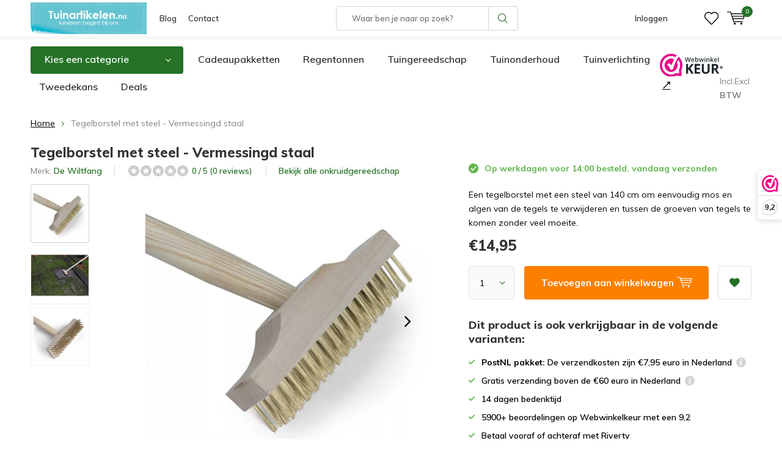

--- FILE ---
content_type: text/javascript;charset=utf-8
request_url: https://www.tuinartikelen.nu/services/stats/pageview.js?product=138474049&hash=04fd
body_size: -412
content:
// SEOshop 18-01-2026 10:58:04